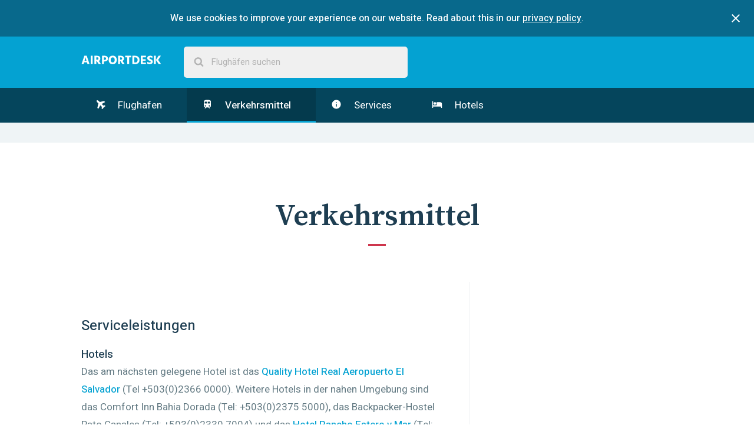

--- FILE ---
content_type: text/html; charset=utf-8
request_url: https://www.airportdesk.de/mittelamerika/el-salvador/el-salvador/internationaler-flughafen-el-salvador-comalapa/verkehrsmittel
body_size: 5800
content:
<!DOCTYPE html>
<html>
  <head>
    <title>Internationaler Flughafen El Salvador Comalapa Verkehrsmittel - AirportDesk</title>
    <meta name="description" content="Entdecken Sie unseren Internationaler Flughafen El Salvador Comalapa-Verkehrsleitfaden mit Informationen über An- und Abreise zum Flughafen mit dem Auto, Zug, Taxi, Bus und privatem Transfer.">
    <meta name="viewport" content="width=device-width, initial-scale=1">

    <link rel="apple-touch-icon" sizes="180x180" href="https://d3afl12k14qjq7.cloudfront.net/assets/favicon/apple-touch-icon-64eb186943bffc521908e3ab259da5fbad7dfa3c64ecebf4a8612ffc779b2429.png">
    <link rel="icon" type="image/png" sizes="32x32" href="https://d3afl12k14qjq7.cloudfront.net/assets/favicon/favicon-32x32-d00e46da7b2d25f9867ac65529f6336668dcbf8ca5bb8cf3eae1181758485f35.png">
    <link rel="icon" type="image/png" sizes="16x16" href="https://d3afl12k14qjq7.cloudfront.net/assets/favicon/favicon-16x16-8a1cf5b87553ce7dca7ce051ee9d1c6ed020bab9a0fbcb2fcefec6f78e4db4f1.png">
    <link rel="manifest" href="https://d3afl12k14qjq7.cloudfront.net/assets/favicon/manifest-e1a12f859ddded6a4e71732b91cfb49246195d3a7c4e0c46b7c7a72f0a81485d.json">
    <link rel="mask-icon" href="https://d3afl12k14qjq7.cloudfront.net/assets/favicon/safari-pinned-tab-58cc0564bc466cc0e87fcac5e989679de85bfb050464ede39cf9246ebd236551.svg" color="#5bbad5">
    <link rel="shortcut icon" href="https://d3afl12k14qjq7.cloudfront.net/assets/favicon/favicon-c60b558311637575f657256300b821fea6f835810781988e45c7f833396bcef8.ico">
    <meta name="msapplication-config" content="https://d3afl12k14qjq7.cloudfront.net/assets/favicon/browserconfig-e12064a51e26c5bca680310871d5b82bdb98a5d2f8051ca77583920878d37f43.xml">
    <meta name="theme-color" content="#ffffff">

    <link rel="stylesheet" media="all" href="https://d3afl12k14qjq7.cloudfront.net/assets/application-1ea2ee2518bebc25fdd35b5674d3e46c9454c46aed3ff44dd1402db0e12be686.css" data-turbolinks-track="reload" />
    <script src="https://d3afl12k14qjq7.cloudfront.net/packs/js/application-f237b62b20f9a732e2ac.js"></script>
  </head>

  <body>
    <div data-react-class="CookiesConsenter" data-react-props="{&quot;description&quot;:&quot;We use cookies to improve your experience on our website. Read about this in our&quot;,&quot;policyLinkText&quot;:&quot;privacy policy&quot;,&quot;policyLinkUrl&quot;:&quot;/datenschutzerklarung&quot;}"></div>
    
  <nav class="main-nav">
  <div class="contained">
    <a class="logo logo--responsive nav__logo-link" href="/"></a>
    <div data-react-class="SearchBar" data-react-props="{&quot;remotePath&quot;:&quot;/search-suggestions&quot;,&quot;placeholderText&quot;:&quot;Flughäfen suchen&quot;,&quot;locale&quot;:&quot;de&quot;}" class="search-bar-component main-nav-search"></div>
  </div>
</nav>


  <div class="sticky-container" itemscope itemtype="https://schema.org/Airport">
    <nav class="nav sticky">
  <div class="contained">
    <input type="checkbox" id="nav-toggle__checkbox" class="nav-toggle__checkbox" />
    <label for="nav-toggle__checkbox" class="nav-toggle">
      Menü
      <svg class="nav-toggle__icon" width="1792" height="1792" viewBox="0 0 1792 1792" xmlns="http://www.w3.org/2000/svg">
        <path d="M1408 704q0 26-19 45l-448 448q-19 19-45 19t-45-19l-448-448q-19-19-19-45t19-45 45-19h896q26 0 45 19t19 45z" />
      </svg>
    </label>
    <ul class="nav-list">
      <li class="nav-list__item">
        <a class="nav-link" href="/mittelamerika/el-salvador/el-salvador/internationaler-flughafen-el-salvador-comalapa">
          <svg class="nav-link__icon nav-link__icon--plane" xmlns="http://www.w3.org/2000/svg" viewBox="0 0 22 22">
            <path fill-rule="evenodd" d="M.398.5c-.46.54-.52 1.312-.187 2.312.335 1 .897 1.896 1.688 2.688l2.516 2.516-2.5 10.875c-.052.2.01.37.187.517l2 1.5A.44.44 0 0 0 4.4 21a.332.332 0 0 0 .11-.015.433.433 0 0 0 .327-.25l4.36-7.938 4.046 4.047-.827 3.03a.475.475 0 0 0 .125.485l1.5 1.5c.094.093.213.14.36.14h.03a.56.56 0 0 0 .375-.203l2.953-3.938 3.938-2.954c.114-.073.182-.192.203-.36a.534.534 0 0 0-.14-.39l-1.5-1.516a.486.486 0 0 0-.36-.14.317.317 0 0 0-.125.015l-3.03.828-4.048-4.047 7.938-4.36a.524.524 0 0 0 .266-.374.483.483 0 0 0-.14-.422l-2-2c-.147-.135-.304-.177-.47-.125L7.898 4.5 5.397 2C4.604 1.206 3.707.644 2.707.31 1.71-.02.94.042.4.5z"/>
          </svg>
          Flughafen
</a>      </li><li class="nav-list__item nav-list__item--active">
        <a class="nav-link" href="/mittelamerika/el-salvador/el-salvador/internationaler-flughafen-el-salvador-comalapa/verkehrsmittel">
          <svg class="nav-link__icon" xmlns="http://www.w3.org/2000/svg" width="24" height="24" viewBox="0 0 24 24">
            <path d="M12 2c-4 0-8 .5-8 4v9.5C4 17.43 5.57 19 7.5 19L6 20.5v.5h2.23l2-2H14l2 2h2v-.5L16.5 19c1.93 0 3.5-1.57 3.5-3.5V6c0-3.5-3.58-4-8-4zM7.5 17c-.83 0-1.5-.67-1.5-1.5S6.67 14 7.5 14s1.5.67 1.5 1.5S8.33 17 7.5 17zm3.5-7H6V6h5v4zm2 0V6h5v4h-5zm3.5 7c-.83 0-1.5-.67-1.5-1.5s.67-1.5 1.5-1.5 1.5.67 1.5 1.5-.67 1.5-1.5 1.5z"/>
          </svg>
          Verkehrsmittel
</a>      </li><li class="nav-list__item">
        <a class="nav-link" href="/mittelamerika/el-salvador/el-salvador/internationaler-flughafen-el-salvador-comalapa/serviceangebote">
          <svg class="nav-link__icon" xmlns="http://www.w3.org/2000/svg" width="24" height="24" viewBox="0 0 24 24">
            <path d="M12 2C6.48 2 2 6.48 2 12s4.48 10 10 10 10-4.48 10-10S17.52 2 12 2zm1 15h-2v-6h2v6zm0-8h-2V7h2v2z"/>
          </svg>
          Services
</a>      </li><li class="nav-list__item">
        <a class="nav-link" href="/mittelamerika/el-salvador/el-salvador/internationaler-flughafen-el-salvador-comalapa/hotels">
          <svg class="nav-link__icon" xmlns="http://www.w3.org/2000/svg" width="24" height="24" viewBox="0 0 24 24">
            <path d="M7 13c1.66 0 3-1.34 3-3S8.66 7 7 7s-3 1.34-3 3 1.34 3 3 3zm12-6h-8v7H3V5H1v15h2v-3h18v3h2v-9c0-2.21-1.79-4-4-4z"/>
          </svg>
          Hotels
</a>      </li>
    </ul>
  </div>
</nav>


    <div class="ad-section ad-section--alt">
      <div class="gpt-ad"
     id="div-gpt-ad-1457820600994-0"
     data-gpt-path="/47950644/ad-responsive-leaderbord"
     data-gpt-size-mapping="[ [[1024, 600], [970, 90]],
                              [[748, 480], [728, 90]],
                              [[640, 480], [468, 60]],
                              [[330, 480], [320, 50]],
                              [[0, 0], [300, 100]] ]"></div>

    </div>

    <article>
      <section class="section">
        <div class="contained">
          <header class="section-header">
            <h1 class="section-title">
              Verkehrsmittel
            </h1>
          </header>

          <div class="page">
            <div class="page-main">
              <div class="content">
                <h2>Serviceleistungen</h2> <h3>Hotels</h3> <p>Das am nächsten gelegene Hotel ist das <a title="Quality Hotel Real Aeropuerto El Salvador" href="http://www.realhotelsandresorts.com/rhr/info/en/QualAeroElSalvador.aspx">Quality Hotel Real Aeropuerto El Salvador</a>‎ (Tel +503(0)2366 0000). Weitere Hotels in der nahen Umgebung sind das Comfort Inn Bahia Dorada‎ (Tel: +503(0)2375 5000), das Backpacker-Hostel Pato Canales (Tel: +503(0)2339 7004) und das <a title="Hotel Rancho Estero y Mar" href="http://www.esteroymar.com/ingles/index.html">Hotel Rancho Estero y Mar</a> (Tel: +503(0)2316 6100), ein Badehotel an schöner Lage am Meer. Weitere Hotels und die Möglichkeit zur Online-Buchung finden Sie unter <a title="Hotels am Flughafen El Salvador Comalapa" href="http://www.booking.com/searchresults.de.html?aid=330469;sid=02446d042deec99401f32bc10fabd19f;dcid=1;city=-1148082">Booking.com</a>. Dort gibt es ein sehr umfassendes Hotelangebot zu besonders günstigen Preisen aufgrund der Online-Buchung.</p> <h3>Geschäfte und Restaurants</h3> <p>Gemessen an der Größe des Flughafens El Salvador gibt es eine große Auswahl an Restaurants, Cafés, (Snack-) Bars und Geschäften. Ein Besuch im Tapacun Specialty Coffee House ist ein Muss für Kaffeeliebhaber. Hier kann man nicht nur ausgezeichneten Kaffee trinken, sondern auch abgepackten Kaffee kaufen.</p> <h3>Gepäck</h3> <p>Man kann kein Gepäck aufbewahren, aber es gibt einen Schalter für Fundgegenstände in der Ankunftshalle.</p> <h3>Informationen</h3> <p>Für Auskünfte zum Flughafen El Salvador, zu den Flugzeiten und den Dienstleistungen am Flughafen können Sie sich an den Informationsschalter in der Haupthalle wenden.</p> <h3>Geschäftsservice</h3> <p>Der Flughafen El Salvador bietet keinen Geschäftsservice außer einiger grundlegender Dienstleistungen in der Taca Salones VIP-Lounge (Faxen, Kopieren, Internetzugang). Dies mag sich ändern, wenn der zweite Terminal fertiggestellt ist. Das nahe gelegene Hotel Rancho Estero (siehe Hotels) verfügt über einen Konferenzraum.</p> <h3>Behindertenservice</h3> <p>Der internationale Flughafen El Salvador ist für Behinderte sehr leicht zugänglich. Der Flughafen erfüllt die amerikanischen Standards und ist daher mit Rollstuhlrampen und behindertengerechten Aufzügen und Toiletten ausgerüstet.</p> <h3>Sonstige Dienstleistungen</h3> <p>Es gibt Wechselstuben und einige Geldautomaten in der Haupthalle.</p> 
              </div>
            </div>

            <aside class="page-sidebar">
              <div class="gpt-ad"
     id="div-gpt-ad-1486735856070-1"
     data-gpt-path="/47950644/ad-responsive-skyscraper"
     data-gpt-size-mapping="[ [[1024, 600], [300, 600]],
                              [[320, 480], [300, 250]],
                              [[0, 0], [300, 100]] ]"></div>


              <div data-react-class="Affiliate" data-react-props="{&quot;remotePath&quot;:&quot;https://www.airportdesk.de/affiliate&quot;,&quot;locale&quot;:&quot;de&quot;,&quot;category&quot;:&quot;airline_tickets&quot;}"></div>
            </aside>
          </div>
        </div>
      </section>
    </article>
  </div>

  <div class="ad-section ad-section--alt">
    <div class="gpt-ad"
     id="div-gpt-ad-1457820600994-2"
     data-gpt-path="/47950644/ad-responsive-leaderbord"
     data-gpt-size-mapping="[ [[1024, 600], [970, 90]],
                              [[748, 480], [728, 90]],
                              [[640, 480], [468, 60]],
                              [[330, 480], [320, 50]],
                              [[0, 0], [300, 100]] ]"></div>

  </div>

  <nav class="breadcrumbs">
  <div class="contained">
    <ul class="breadcrumbs__list" itemscope itemtype="https://schema.org/BreadcrumbList">
      <li class="breadcrumbs__icon-item">
        <svg xmlns="http://www.w3.org/2000/svg" width="32" height="32" viewBox="0 0 32 32" class="breadcrumbs__separator-icon"><path d="M22.658 10.988h5.172A13.492 13.492 0 0 1 29.008 16h-5.934a34.522 34.522 0 0 0-.416-5.012zm-2.26-7.092c2.967 1.153 5.402 3.335 6.928 6.09H22.49c-.55-2.805-1.383-4.8-2.092-6.09zm-4.33 6.09V2.99a13.71 13.71 0 0 1 3.092.493c.75 1.263 1.72 3.372 2.33 6.503h-5.422zm-6.58 12.028a34.514 34.514 0 0 1-.42-5.012h5.998v5.012H9.49zm-.01-11.026h5.588V16H9.062a34.64 34.64 0 0 1 .417-5.012zm2.51-7.527a13.463 13.463 0 0 1 3.078-.468v6.994H9.644c.615-3.148 1.59-5.265 2.344-6.525zM3.66 9.987a13.58 13.58 0 0 1 7.097-6.13c-.715 1.29-1.56 3.294-2.114 6.13H3.66zM8.06 16H2c.066-1.78.467-3.474 1.158-5.012h5.316A34.696 34.696 0 0 0 8.06 16zm.427 6.014h-5.29c-.694-1.543-1.14-3.224-1.204-5.012h6.07a34.24 34.24 0 0 0 .424 5.012zm.164 1.002c.56 2.864 1.417 4.867 2.135 6.142a13.544 13.544 0 0 1-7.11-6.142H8.65zm6.416 0v6.994a13.41 13.41 0 0 1-3.045-.46c-.754-1.236-1.735-3.363-2.355-6.534h5.4zm6.405 0c-.616 3.152-1.59 5.27-2.343 6.512-.98.27-2.006.418-3.06.465v-6.977h5.404zm-5.402-6.014h5.998a34.237 34.237 0 0 1-.422 5.012h-5.576v-5.012zM22.072 16h-6.004v-5.012h5.586A34.49 34.49 0 0 1 22.072 16zm.998 1.002h5.926c-.066 1.787-.506 3.468-1.197 5.012h-5.153c.234-1.47.398-3.12.423-5.012zm4.248 6.014a13.5 13.5 0 0 1-6.947 6.1c.716-1.276 1.562-3.266 2.114-6.1h4.834z"></path></svg>

      </li>
      <li class="breadcrumbs__list-item" itemprop="itemListElement" itemscope itemtype="https://schema.org/ListItem">
        <a class="breadcrumbs__link" itemprop="item" href="/">
          <span itemprop="name">AirportDesk</span>
</a>          <svg xmlns="http://www.w3.org/2000/svg" width="24" height="24" viewBox="0 0 24 24" class="breadcrumbs__separator-icon"><path d="M8.578 16.36l4.594-4.595L8.578 7.17l1.406-1.405 6 6-6 6z"></path></svg>

        <meta itemprop="position" content="1">
      </li>
      <li class="breadcrumbs__list-item" itemprop="itemListElement" itemscope itemtype="https://schema.org/ListItem">
          <a class="breadcrumbs__link" itemprop="item" href="/mittelamerika/el-salvador">
            <span itemprop="name">El Salvador</span>
</a>          <svg xmlns="http://www.w3.org/2000/svg" width="24" height="24" viewBox="0 0 24 24" class="breadcrumbs__separator-icon"><path d="M8.578 16.36l4.594-4.595L8.578 7.17l1.406-1.405 6 6-6 6z"></path></svg>

        <meta itemprop="position" content="2">
      </li>
      <li class="breadcrumbs__list-item" itemprop="itemListElement" itemscope itemtype="https://schema.org/ListItem">
          <a class="breadcrumbs__link" itemprop="item" href="/mittelamerika/el-salvador/el-salvador">
            <span itemprop="name">El Salvador</span>
</a>          <svg xmlns="http://www.w3.org/2000/svg" width="24" height="24" viewBox="0 0 24 24" class="breadcrumbs__separator-icon"><path d="M8.578 16.36l4.594-4.595L8.578 7.17l1.406-1.405 6 6-6 6z"></path></svg>

        <meta itemprop="position" content="3">
      </li>
      <li class="breadcrumbs__list-item" itemprop="itemListElement" itemscope itemtype="https://schema.org/ListItem">
          <a class="breadcrumbs__link" itemprop="item" href="/mittelamerika/el-salvador/el-salvador/internationaler-flughafen-el-salvador-comalapa">
            <span itemprop="name">Internationaler Flughafen El Salvador Comalapa</span>
</a>          <svg xmlns="http://www.w3.org/2000/svg" width="24" height="24" viewBox="0 0 24 24" class="breadcrumbs__separator-icon"><path d="M8.578 16.36l4.594-4.595L8.578 7.17l1.406-1.405 6 6-6 6z"></path></svg>

        <meta itemprop="position" content="4">
      </li>
      <li class="breadcrumbs__list-item" itemprop="itemListElement" itemscope itemtype="https://schema.org/ListItem">
          <span itemprop="name">Verkehrsmittel</span>
        <meta itemprop="position" content="5">
      </li>
    </ul>
  </div>
</nav>



    <footer class="footer">
      <div class="contained">
        <div class="alternate-links">
          <h4 class="alternate-links__title">This page in other languages</h4>


              <li class="alternate-links__item">
                <a class="alternate-links__link" title="English" href="https://www.airport-desk.com/middle-america/el-salvador/el-salvador/el-salvador-comalapa-international-airport/transport">
                  <span class="flag-icon flag-icon-us flag-icon-squared"></span>
</a>              </li>


              <li class="alternate-links__item">
                <a class="alternate-links__link" title="Nederlands" href="https://www.airportdesk.nl/midden-amerika/el-salvador/el-salvador/el-salvador-comalapa-international-airport/bereikbaarheid">
                  <span class="flag-icon flag-icon-nl flag-icon-squared"></span>
</a>              </li>


              <li class="alternate-links__item alternate-links__item--current">
                <a class="alternate-links__link" title="Deutsch" href="https://www.airportdesk.de/mittelamerika/el-salvador/el-salvador/internationaler-flughafen-el-salvador-comalapa/verkehrsmittel">
                  <span class="flag-icon flag-icon-de flag-icon-squared"></span>
</a>              </li>


              <li class="alternate-links__item">
                <a class="alternate-links__link" title="Svensk" href="https://www.airportdesk.se/mellanamerika/el-salvador/el-salvador/el-salvador-comalapa-internationella-flygplats/transport">
                  <span class="flag-icon flag-icon-se flag-icon-squared"></span>
</a>              </li>


              <li class="alternate-links__item">
                <a class="alternate-links__link" title="Español" href="https://www.airportdesk.es/centroamerica/el-salvador/el-salvador/aeropuerto-internacional-de-el-salvador-de-comalapa/transporte">
                  <span class="flag-icon flag-icon-es flag-icon-squared"></span>
</a>              </li>


              <li class="alternate-links__item">
                <a class="alternate-links__link" title="Français" href="https://www.airportdesk.fr/amerique-centrale/le-salvador/el-salvador/aeroport-international-el-salvador-comalapa/transports">
                  <span class="flag-icon flag-icon-fr flag-icon-squared"></span>
</a>              </li>


              <li class="alternate-links__item">
                <a class="alternate-links__link" title="Italiano" href="https://www.airportdesk.it/america-centrale/el-salvador/el-salvador/aeroporto-internazionale-el-salvador-comalapa/trasporto">
                  <span class="flag-icon flag-icon-it flag-icon-squared"></span>
</a>              </li>


              <li class="alternate-links__item">
                <a class="alternate-links__link" title="Polskie" href="https://www.airportdesk.pt/america-central/el-salvador/el-salvador/aeroporto-de-el-salvador-comalapa/transporte">
                  <span class="flag-icon flag-icon-pt flag-icon-squared"></span>
</a>              </li>


              <li class="alternate-links__item">
                <a class="alternate-links__link" title="Norsk" href="https://www.airportdesk.no/mellom-amerika/el-salvador/el-salvador/el-salvador-comalapa-internasjonale-lufthavn/transport">
                  <span class="flag-icon flag-icon-no flag-icon-squared"></span>
</a>              </li>


              <li class="alternate-links__item">
                <a class="alternate-links__link" title="Suomalainen" href="https://www.airportdesk.fi/vali-amerikka/el-salvador/el-salvador/el-salvadorin-comalapan-kansainvalinen-lentokentta/kulkuyhteydet">
                  <span class="flag-icon flag-icon-fi flag-icon-squared"></span>
</a>              </li>


              <li class="alternate-links__item">
                <a class="alternate-links__link" title="Dansk" href="https://www.airportdesk.dk/mellemamerika/el-salvador/el-salvador/el-salvador-comalapa-international-lufthavn/transport">
                  <span class="flag-icon flag-icon-dk flag-icon-squared"></span>
</a>              </li>
        </div>

        <aside class="gonomadic">
          <h3 class="gonomadic__heading">Explore the planet</h3>
          <p class="gonomadic__copy">
            Made with
            <svg xmlns="http://www.w3.org/2000/svg" width="28" height="28" viewBox="0 0 28 28" class="gonomadic__icon"><path d="M14 26q-.406 0-.688-.28l-9.75-9.407q-.156-.125-.43-.406t-.867-1.023-1.062-1.523-.836-1.89T0 9.314Q0 5.877 1.984 3.94T7.468 2q.97 0 1.977.336t1.875.906 1.492 1.07T14 5.376q.562-.562 1.188-1.062t1.492-1.07 1.875-.906 1.977-.336q3.5 0 5.484 1.937T28 9.313q0 3.453-3.578 7.03l-9.734 9.376q-.28.28-.688.28z"></path></svg>

            By GoNomadic
          </p>
        </aside>
      </div>
    </footer>
  </body>
</html>


--- FILE ---
content_type: text/html; charset=utf-8
request_url: https://www.google.com/recaptcha/api2/aframe
body_size: 259
content:
<!DOCTYPE HTML><html><head><meta http-equiv="content-type" content="text/html; charset=UTF-8"></head><body><script nonce="5mQYZ6exYSG-tDMQxcVhZw">/** Anti-fraud and anti-abuse applications only. See google.com/recaptcha */ try{var clients={'sodar':'https://pagead2.googlesyndication.com/pagead/sodar?'};window.addEventListener("message",function(a){try{if(a.source===window.parent){var b=JSON.parse(a.data);var c=clients[b['id']];if(c){var d=document.createElement('img');d.src=c+b['params']+'&rc='+(localStorage.getItem("rc::a")?sessionStorage.getItem("rc::b"):"");window.document.body.appendChild(d);sessionStorage.setItem("rc::e",parseInt(sessionStorage.getItem("rc::e")||0)+1);localStorage.setItem("rc::h",'1769899988395');}}}catch(b){}});window.parent.postMessage("_grecaptcha_ready", "*");}catch(b){}</script></body></html>